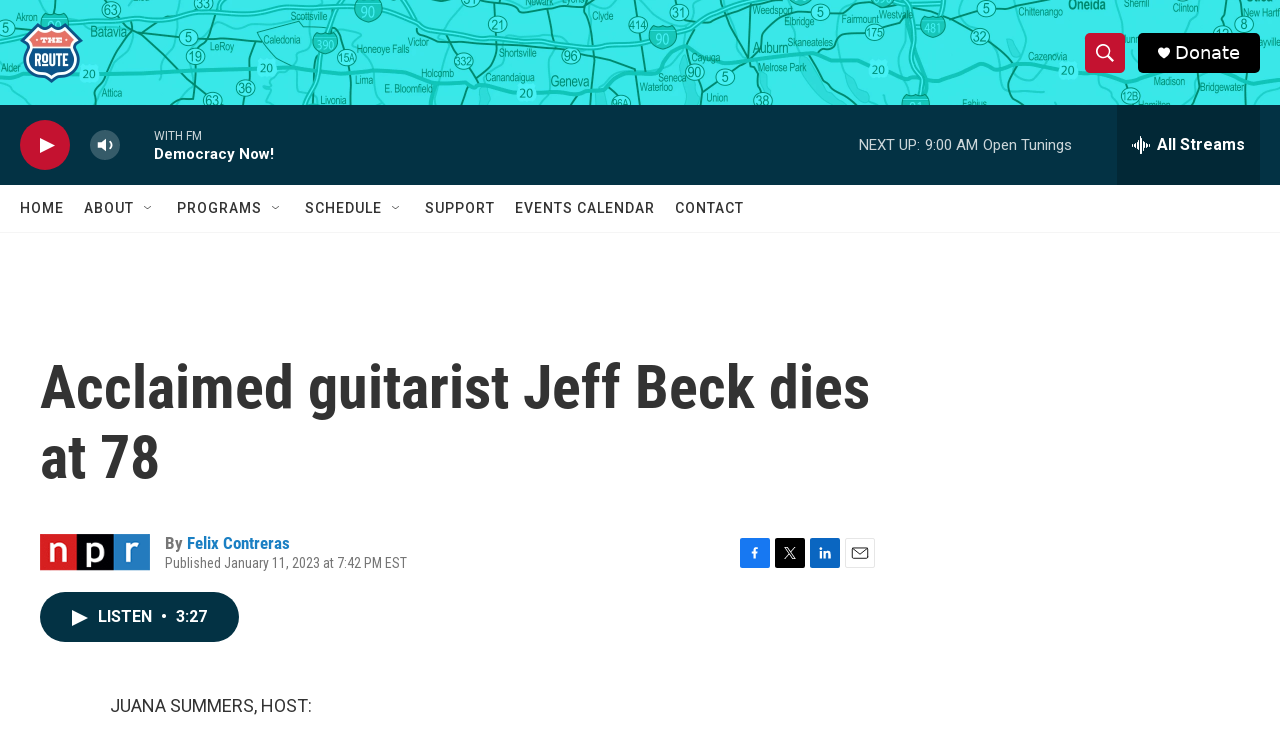

--- FILE ---
content_type: text/html; charset=utf-8
request_url: https://www.google.com/recaptcha/api2/aframe
body_size: 267
content:
<!DOCTYPE HTML><html><head><meta http-equiv="content-type" content="text/html; charset=UTF-8"></head><body><script nonce="LQhmQPozEooNZLpGBUgDEQ">/** Anti-fraud and anti-abuse applications only. See google.com/recaptcha */ try{var clients={'sodar':'https://pagead2.googlesyndication.com/pagead/sodar?'};window.addEventListener("message",function(a){try{if(a.source===window.parent){var b=JSON.parse(a.data);var c=clients[b['id']];if(c){var d=document.createElement('img');d.src=c+b['params']+'&rc='+(localStorage.getItem("rc::a")?sessionStorage.getItem("rc::b"):"");window.document.body.appendChild(d);sessionStorage.setItem("rc::e",parseInt(sessionStorage.getItem("rc::e")||0)+1);localStorage.setItem("rc::h",'1769089722172');}}}catch(b){}});window.parent.postMessage("_grecaptcha_ready", "*");}catch(b){}</script></body></html>